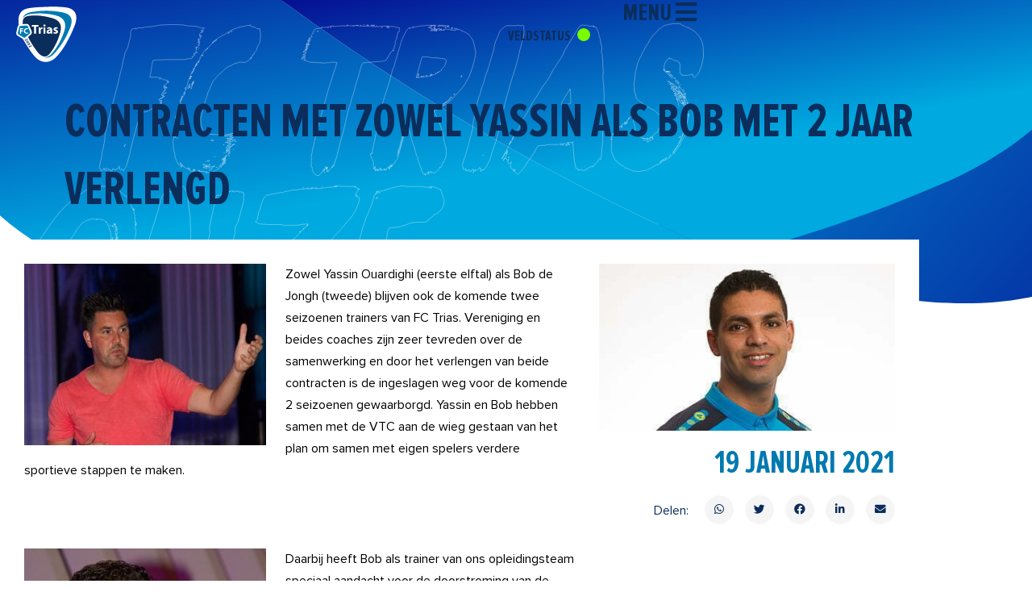

--- FILE ---
content_type: text/css
request_url: https://www.fctrias.nl/wp-content/uploads/elementor/css/post-42360.css?ver=1768292914
body_size: 319
content:
.elementor-kit-42360{--e-global-color-primary:#6EC1E4;--e-global-color-secondary:#54595F;--e-global-color-text:#7A7A7A;--e-global-color-accent:#61CE70;--e-global-color-ba9c731:#000000;--e-global-color-4a2abbe:#0079B1;--e-global-color-9c23028:#0B2D5B;--e-global-typography-primary-font-family:"Roboto";--e-global-typography-primary-font-weight:600;--e-global-typography-secondary-font-family:"Roboto Slab";--e-global-typography-secondary-font-weight:400;--e-global-typography-text-font-family:"Roboto";--e-global-typography-text-font-weight:400;--e-global-typography-accent-font-family:"Roboto";--e-global-typography-accent-font-weight:500;--e-global-typography-40e0cfc-font-family:"Proxima Nova Extra Condensed Bold";--e-global-typography-40e0cfc-font-size:54px;--e-global-typography-40e0cfc-line-height:56em;--e-global-typography-99b07fc-font-family:"Proxima Nova Regular";--e-global-typography-99b07fc-font-size:12px;--e-global-typography-99b07fc-font-weight:400;--e-global-typography-99b07fc-line-height:26em;background-color:#FFFFFF;background-image:url("https://www.fctrias.nl/wp-content/uploads/2022/12/bg-nieuw.svg");background-repeat:no-repeat;background-size:100vw auto;}.elementor-kit-42360 e-page-transition{background-color:#FFBC7D;}.elementor-section.elementor-section-boxed > .elementor-container{max-width:1140px;}.e-con{--container-max-width:1140px;}.elementor-widget:not(:last-child){margin-block-end:20px;}.elementor-element{--widgets-spacing:20px 20px;--widgets-spacing-row:20px;--widgets-spacing-column:20px;}{}h1.entry-title{display:var(--page-title-display);}@media(max-width:1024px){.elementor-section.elementor-section-boxed > .elementor-container{max-width:1024px;}.e-con{--container-max-width:1024px;}}@media(max-width:767px){.elementor-kit-42360{background-size:100% auto;}.elementor-section.elementor-section-boxed > .elementor-container{max-width:767px;}.e-con{--container-max-width:767px;}}/* Start Custom Fonts CSS */@font-face {
	font-family: 'Proxima Nova Extra Condensed Bold';
	font-style: normal;
	font-weight: bold;
	font-display: auto;
	src: url('https://www.fctrias.nl/wp-content/uploads/2022/12/ProximaNovaExCn-Bold.woff') format('woff');
}
/* End Custom Fonts CSS */
/* Start Custom Fonts CSS */@font-face {
	font-family: 'Proxima Nova Regular';
	font-style: normal;
	font-weight: 300;
	font-display: auto;
	src: url('https://www.fctrias.nl/wp-content/uploads/2022/12/ProximaNova-Regular.eot');
	src: url('https://www.fctrias.nl/wp-content/uploads/2022/12/ProximaNova-Regular.eot?#iefix') format('embedded-opentype'),
		url('https://www.fctrias.nl/wp-content/uploads/2022/12/ProximaNova-Regular.woff2') format('woff2'),
		url('https://www.fctrias.nl/wp-content/uploads/2022/12/ProximaNovaExCn-Regular.woff') format('woff'),
		url('https://www.fctrias.nl/wp-content/uploads/2022/12/ProximaNova-Regular.ttf') format('truetype'),
		url('https://www.fctrias.nl/wp-content/uploads/2022/12/ProximaNova-Regular.svg#ProximaNovaRegular') format('svg');
}
/* End Custom Fonts CSS */